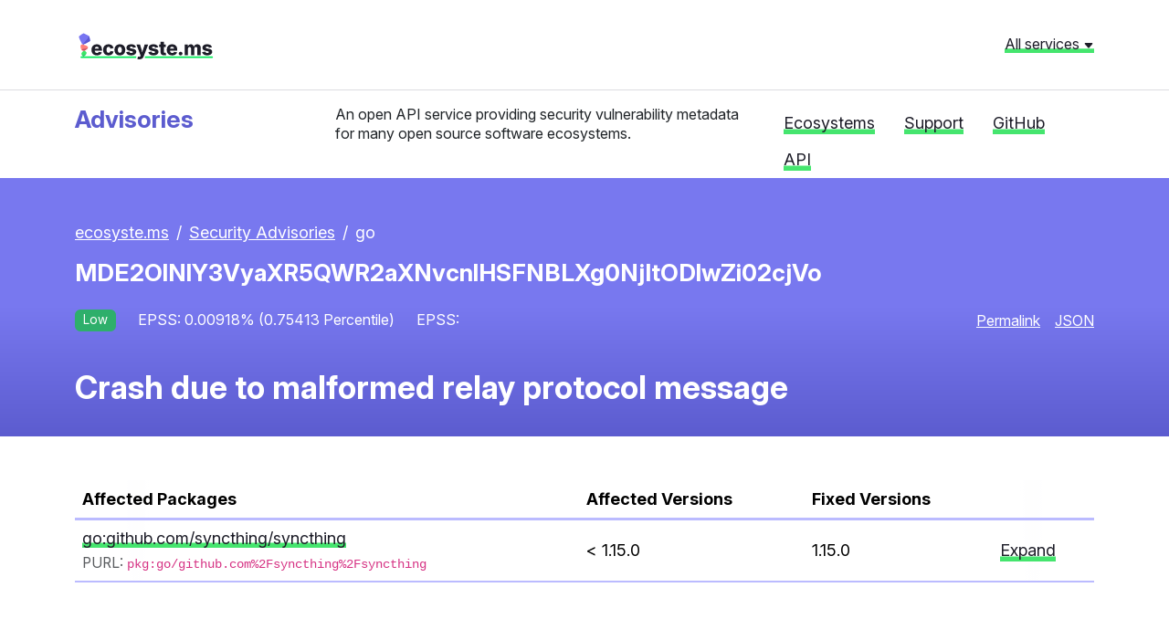

--- FILE ---
content_type: text/html; charset=utf-8
request_url: https://advisories.ecosyste.ms/advisories/MDE2OlNlY3VyaXR5QWR2aXNvcnlHSFNBLXg0NjItODlwZi02cjVo
body_size: 6496
content:
<!DOCTYPE html>
<html lang="en">
  <head>
    <meta charset="utf-8">
    <meta http-equiv="X-UA-Compatible" content="IE=Edge,chrome=1">
    <meta name="viewport" content="width=device-width, initial-scale=1.0">
    <title>
      MDE2OlNlY3VyaXR5QWR2aXNvcnlHSFNBLXg0NjItODlwZi02cjVo |  Security Advisories | Ecosyste.ms: Advisories
    </title>
    <meta name="description" content="Crash due to malformed relay protocol message. ### Impact

1. `syncthing` can be caused to crash and exit if sent a malformed relay
   protocol message message with a negative length field.

2. The relay server `strelaysrv` can be caused to crash and exit if sent
   a malformed relay protocol message with a negative length field.

At no point is sensitive data exposed or liable to be altered due to this
issue. Sensitive data is never exposed to relay operators. Syncthing itself
would need to be lured to connect to a malicious relay server in order to
exploit the issue.

### Patches

Fixed in version 1.15.0.

### Workarounds

1. No known workaround for `strelaysrv`.

2. `syncthing` can be configured to not use relays, or to only use specific,
   trusted relays. If Syncthing is used in a closed environment or with
   relaying disabled, i.e., it does not communicate with unknown relays,
   Syncthing is not vulnerable.

### For more information

If you have any questions or comments about this advisory, please discuss it [on the forum](https://forum.syncthing.net/).

Thanks to Wojciech Paciorek for discovering and reporting this issue.">
    <meta name="csrf-param" content="authenticity_token" />
<meta name="csrf-token" content="MffSgoZPJtsV57jIW2XUPbLoIybisWF51KfdQdJzI_JZpEdSG4ZomrRnBtGltgrfgfLEVNo0CG79u0pFg10DPw" />
    <link rel="stylesheet" href="/assets/application-3e1edacd8b4aee150a0481e3b6fa8d7c0ae51c9fa16b9f6af8acb9459643eedf.css" media="all" />
    <script src="/assets/application-e7ad4ad08126c0b3970ddee2e61b46cf6b16351805d85b3c26920ebf8d5401dd.js"></script>
    <link rel="preconnect" href="https://fonts.googleapis.com">
    <link rel="preconnect" href="https://fonts.gstatic.com" crossorigin>
    <link href="https://fonts.googleapis.com/css2?family=Inter:ital,opsz,wght@0,14..32,100..900;1,14..32,100..900&display=swap" rel="stylesheet">
    <script src="https://cdnjs.cloudflare.com/ajax/libs/Chart.js/4.4.1/chart.umd.min.js"></script>

    
  </head>
  <body>
		<header class="header">
  <div class="header__global">
    <div class="container">
      <div class="row mb-4">
        <div class="col-md-6 header__global__site-logo-wrapper mb-3 mb-lg-0">
          <h1>
            <a class="site-logo" href="/">ecosyste.ms</a>
          </h1>
        </div>
        <div class="col-md-6 text-md-end">
			<a class="header__global__menu-link" role="button" aria-expanded="false" aria-controls="header__global__menu" data-bs-toggle="collapse" href="#header__global__menu">All services <svg width="12" height="12" class="bi bi-caret-down-fill" viewBox="0 0 16 16" fill="currentColor" version="1.1" aria-hidden="true"><path d="M7.247 11.14 2.451 5.658C1.885 5.013 2.345 4 3.204 4h9.592a1 1 0 0 1 .753 1.659l-4.796 5.48a1 1 0 0 1-1.506 0z"></path></svg></a>
        </div>
      </div>
      
      <div id="header__global__menu" class="collapse header__global__menu">
          <div class="header__global__menu__category">
            <h2 class="header__global__menu__category-title">Data</h2>
            <ul class="header__global__menu__category-links">
                <li>
                  <a href="https://packages.ecosyste.ms" target="_blank" class="">
                    Packages
                  </a>
                </li>
                <li>
                  <a href="https://repos.ecosyste.ms" target="_blank" class="">
                    Repositories
                  </a>
                </li>
                <li>
                  <a href="https://advisories.ecosyste.ms" target="_blank" class="">
                    Advisories
                  </a>
                </li>
            </ul>
          </div>
          <div class="header__global__menu__category">
            <h2 class="header__global__menu__category-title">Tools</h2>
            <ul class="header__global__menu__category-links">
                <li>
                  <a href="https://parser.ecosyste.ms" target="_blank" class="">
                    Dependency Parser
                  </a>
                </li>
                <li>
                  <a href="https://resolve.ecosyste.ms" target="_blank" class="">
                    Dependency Resolver
                  </a>
                </li>
                <li>
                  <a href="https://sbom.ecosyste.ms" target="_blank" class="">
                    SBOM Parser
                  </a>
                </li>
                <li>
                  <a href="https://licenses.ecosyste.ms" target="_blank" class="">
                    License Parser
                  </a>
                </li>
                <li>
                  <a href="https://digest.ecosyste.ms" target="_blank" class="">
                    Digest
                  </a>
                </li>
                <li>
                  <a href="https://archives.ecosyste.ms" target="_blank" class="">
                    Archives
                  </a>
                </li>
                <li>
                  <a href="https://diff.ecosyste.ms" target="_blank" class="">
                    Diff
                  </a>
                </li>
                <li>
                  <a href="https://summary.ecosyste.ms" target="_blank" class="">
                    Summary
                  </a>
                </li>
            </ul>
          </div>
          <div class="header__global__menu__category">
            <h2 class="header__global__menu__category-title">Indexes</h2>
            <ul class="header__global__menu__category-links">
                <li>
                  <a href="https://timeline.ecosyste.ms" target="_blank" class="">
                    Timeline
                  </a>
                </li>
                <li>
                  <a href="https://commits.ecosyste.ms" target="_blank" class="">
                    Commits
                  </a>
                </li>
                <li>
                  <a href="https://issues.ecosyste.ms" target="_blank" class="">
                    Issues
                  </a>
                </li>
                <li>
                  <a href="https://sponsors.ecosyste.ms" target="_blank" class="">
                    Sponsors
                  </a>
                </li>
                <li>
                  <a href="https://docker.ecosyste.ms" target="_blank" class="">
                    Docker
                  </a>
                </li>
                <li>
                  <a href="https://opencollective.ecosyste.ms" target="_blank" class="">
                    Open Collective
                  </a>
                </li>
                <li>
                  <a href="https://dependabot.ecosyste.ms" target="_blank" class="">
                    Dependabot
                  </a>
                </li>
            </ul>
          </div>
          <div class="header__global__menu__category">
            <h2 class="header__global__menu__category-title">Applications</h2>
            <ul class="header__global__menu__category-links">
                <li>
                  <a href="https://funds.ecosyste.ms" target="_blank" class="">
                    Funds
                  </a>
                </li>
                <li>
                  <a href="https://dashboards.ecosyste.ms" target="_blank" class="">
                    Dashboards
                  </a>
                </li>
            </ul>
          </div>
          <div class="header__global__menu__category">
            <h2 class="header__global__menu__category-title">Experiments</h2>
            <ul class="header__global__menu__category-links">
                <li>
                  <a href="https://ost.ecosyste.ms" target="_blank" class="">
                    OST
                  </a>
                </li>
                <li>
                  <a href="https://papers.ecosyste.ms" target="_blank" class="">
                    Papers
                  </a>
                </li>
                <li>
                  <a href="https://awesome.ecosyste.ms" target="_blank" class="">
                    Awesome
                  </a>
                </li>
                <li>
                  <a href="https://ruby.ecosyste.ms" target="_blank" class="">
                    Ruby
                  </a>
                </li>
            </ul>
          </div>
      </div>
    </div>
  </div>

  <div class="header__local pt-3">
    <div class="container">
      <div class="row">
        <div class="col-lg-3 col-md-4">
          <h1 class="h3 header__local__sitename">
            <a class="header__local__homelink" href="/">
              Advisories
            </a>
          </h1>
        </div>
        <div class="col-lg-5 col-md-8">
          <p class="header__local__description">
            An open API service providing security vulnerability metadata for many open source software ecosystems.
          </p>
        </div>
        <div class="col-lg-4 col-md-12">
          <nav class="header__local__navigation">
  <ul class="nav">
    <li class="nav-item">
      <a class="nav-link" href="/ecosystems">Ecosystems</a>
    </li>
    <li class="nav-item">
      <a class="nav-link" href="https://opencollective.com/ecosystems" target="_blank">Support</a>
    </li>
    <li class="nav-item">
      <a class="nav-link" href="https://github.com/ecosyste-ms/advisories" target="_blank">GitHub</a>
    </li>
    <li class="nav-item">
      <a class="nav-link" href="/docs">API</a>
    </li>
  </ul>
</nav>
        </div>
      </div>
    </div>
  </div>
</header>
		
    <div class="main">
      <div class="purple-grad-bg mb-5 pt-5 pb-4">
  <div class="container">

    <nav aria-label="breadcrumb">
      <ol class="breadcrumb">
        <li class="breadcrumb-item"><a href="#">ecosyste.ms</a></li>
        <li class="breadcrumb-item"><a href="/advisories">Security Advisories</a></li>
        <li class="breadcrumb-item" aria-current="page">go</li>
      </ol>
    </nav>

    <h2 class="h3 advisory-header__title mb-4">MDE2OlNlY3VyaXR5QWR2aXNvcnlHSFNBLXg0NjItODlwZi02cjVo</h2>

    <div class="advisory-header__meta d-flex flex-wrap align-items-center mb-4">
      <div class="d-flex flex-wrap flex-grow-1 mb-2">
        <span class="me-4 mb-2 badge bg-success">Low</span>
          <span class="me-4 advisory-header__meta__text">EPSS: 0.00918% (0.75413 Percentile)</span>
          <span class="me-4 advisory-header__meta__text">EPSS: </span>
        <!-- <span class="advisory-header__meta__text">Blast Radius: 0.0</span> -->
      </div>
      <div class="d-flex mb-2 advisory-header__meta__text">
        <a target="_blank" class="me-3 mb-2" href="https://github.com/advisories/GHSA-x462-89pf-6r5h">Permalink</a>
        <a href="https://advisories.ecosyste.ms/api/v1/advisories/MDE2OlNlY3VyaXR5QWR2aXNvcnlHSFNBLXg0NjItODlwZi02cjVo">JSON</a>
      </div>
      
    </div>
  	<h1 class="h2">Crash due to malformed relay protocol message </h1>
  </div>
</div>
<div class="container">
  <div class="table-wrapper table-responsive-lg">
    <table class="table table-bordered ecosystems-table mb-5">
      <thead class=" ">
        <tr>
          <th>Affected Packages</th>
          <th>Affected Versions</th>
          <th>Fixed Versions</th>
          <th></th>
        </tr>
      </thead>
      <tbody>

        <tr>
          <td>
            <a target="_blank" href="https://packages.ecosyste.ms/registries/proxy.golang.org/packages/github.com/syncthing/syncthing">
              go:github.com/syncthing/syncthing
</a>              <div class="small text-muted mt-1">
                PURL: <code>pkg:go/github.com%2Fsyncthing%2Fsyncthing</code>
              </div>
          </td>
          <td>
            &lt; 1.15.0
          </td>
          <td>
              1.15.0  
          </td>
          <td><button class="btn btn-link p-0" data-bs-toggle="collapse" data-bs-target="#details0">Expand</button></td>
        </tr>
        <tr class="collapse-row">
          <td colspan="4" class="p-0">
            <div id="details0" class="collapse">
              <div class="p-3">
              <div class="stat-bar">
                  <div class="stat-card mb-2">
                    <div class="stat-card-body">
                      <span class="stat-card-title">15</span>
                      <span class="stat-card-text small">Dependent packages</span>
                    </div>
                  </div>
            
                  <div class="stat-card mb-2">
                    <div class="stat-card-body">
                      <span class="stat-card-title">175</span>
                      <span class="stat-card-text small">Dependent repositories</span>
                    </div>
                  </div>
            
              </div>
            

              <h3 class="h4 mt-4">Affected Version Ranges</h3> 
              <h4 class="small">All affected versions</h4>
              <p>v0.2.1, v0.2.2, v0.3.0, v0.3.1, v0.3.2, v0.3.3, v0.4.0, v0.4.1, v0.4.2, v0.4.3, v0.5.0, v0.5.1, v0.5.2, v0.5.3, v0.5.4, v0.5.5, v0.5.6, v0.6.0, v0.6.1, v0.6.2, v0.6.3, v0.6.4, v0.6.5, v0.6.6, v0.7.0, v0.7.1, v0.7.2, v0.7.3, v0.8.0, v0.8.1, v0.8.2, v0.8.3, v0.8.4, v0.8.5, v0.8.6, v0.8.7, v0.8.8, v0.8.9, v0.8.10, v0.8.11, v0.8.12, v0.8.13, v0.8.14, v0.8.15, v0.8.16, v0.8.17, v0.8.18, v0.8.19, v0.8.20, v0.8.21, v0.9.0, v0.9.0-beta1, v0.9.0-beta2, v0.9.0-beta3, v0.9.0-beta4, v0.9.0-beta5, v0.9.0-beta6, v0.9.0-beta7, v0.9.0-beta8, v0.9.0-beta9, v0.9.1, v0.9.2, v0.9.3, v0.9.4, v0.9.5, v0.9.6, v0.9.7, v0.9.8, v0.9.9, v0.9.10, v0.9.11, v0.9.12, v0.9.13, v0.9.14, v0.9.15, v0.9.16, v0.9.17, v0.9.18, v0.9.19, v0.10.0, v0.10.0-beta1, v0.10.1, v0.10.2, v0.10.3, v0.10.4, v0.10.5, v0.10.6, v0.10.7, v0.10.8, v0.10.9, v0.10.10, v0.10.11, v0.10.12, v0.10.13, v0.10.14, v0.10.15, v0.10.16, v0.10.17, v0.10.18, v0.10.19, v0.10.20, v0.10.21, v0.10.22, v0.10.23, v0.10.24, v0.10.25, v0.10.26, v0.10.27, v0.10.28, v0.10.29, v0.10.30, v0.10.31, v0.11.0, v0.11.0-beta0, v0.11.0-beta1, v0.11.0-beta2, v0.11.0-beta3, v0.11.0-beta4, v0.11.0-beta5, v0.11.0-beta6, v0.11.0-rc0, v0.11.0-rc1, v0.11.1, v0.11.2, v0.11.3, v0.11.3-debian, v0.11.4, v0.11.5, v0.11.6, v0.11.7, v0.11.8, v0.11.9, v0.11.10, v0.11.11, v0.11.12, v0.11.13, v0.11.14, v0.11.15, v0.11.16, v0.11.17, v0.11.18, v0.11.19, v0.11.20, v0.11.21, v0.11.22, v0.11.23, v0.11.24, v0.11.25, v0.11.26, v0.12.0, v0.12.0-beta0, v0.12.0-beta1, v0.12.0-beta2, v0.12.0-beta3, v0.12.0-beta4, v0.12.0-rc1, v0.12.0-rc2, v0.12.0-rc3, v0.12.0-rc4, v0.12.0-rc5, v0.12.0-rc6, v0.12.1, v0.12.2, v0.12.3, v0.12.4, v0.12.5, v0.12.6, v0.12.7, v0.12.8, v0.12.9, v0.12.10, v0.12.11, v0.12.12, v0.12.13, v0.12.14, v0.12.15, v0.12.16, v0.12.17, v0.12.18, v0.12.19, v0.12.20, v0.12.21, v0.12.22, v0.12.23, v0.12.24, v0.12.25, v0.13.0, v0.13.0-beta.0, v0.13.0-beta.1, v0.13.0-beta.2, v0.13.0-beta.3, v0.13.0-beta.4, v0.13.1, v0.13.2, v0.13.3, v0.13.4, v0.13.5, v0.13.6, v0.13.7, v0.13.8, v0.13.9, v0.13.10, v0.14.0, v0.14.0-beta.0, v0.14.0-beta.1, v0.14.0-rc.1, v0.14.1, v0.14.2, v0.14.3, v0.14.4, v0.14.5, v0.14.6, v0.14.7, v0.14.8, v0.14.9, v0.14.10, v0.14.11, v0.14.12, v0.14.13, v0.14.14, v0.14.15, v0.14.16, v0.14.17, v0.14.18, v0.14.19, v0.14.20, v0.14.21, v0.14.22, v0.14.22-rc.1, v0.14.23, v0.14.24, v0.14.24-rc.1, v0.14.25, v0.14.25-rc.1, v0.14.25-rc.2, v0.14.26, v0.14.26-rc.1, v0.14.26-rc.2, v0.14.27, v0.14.27-rc.1, v0.14.27-rc.2, v0.14.27-rc.3, v0.14.27-rc.4, v0.14.28, v0.14.28-rc.1, v0.14.28-rc.2, v0.14.28-rc.3, v0.14.29, v0.14.29-rc.1, v0.14.30, v0.14.30-rc.1, v0.14.31, v0.14.31-rc.1, v0.14.32, v0.14.32-rc.1, v0.14.32-rc.2, v0.14.33, v0.14.33-rc.1, v0.14.34, v0.14.34-rc.1, v0.14.35, v0.14.36, v0.14.37, v0.14.37-rc.1, v0.14.37-rc.2, v0.14.37-rc.3, v0.14.38, v0.14.38-rc.1, v0.14.39, v0.14.39-rc.1, v0.14.40, v0.14.40-rc.1, v0.14.40-rc.2, v0.14.40-rc.3, v0.14.40-rc.4, v0.14.41, v0.14.41-rc.1, v0.14.41-rc.2, v0.14.41-rc.3, v0.14.41-rc.4, v0.14.41-rc.5, v0.14.41-rc.6, v0.14.42, v0.14.42-rc.1, v0.14.43, v0.14.43-rc.1, v0.14.44, v0.14.44-rc.1, v0.14.44-rc.2, v0.14.44-rc.3, v0.14.45, v0.14.45-rc.1, v0.14.45-rc.2, v0.14.45-rc.3, v0.14.46, v0.14.46-rc.1, v0.14.46-rc.2, v0.14.47, v0.14.47-rc.1, v0.14.47-rc.2, v0.14.47-rc.3, v0.14.47-rc.4, v0.14.48, v0.14.48-rc.1, v0.14.48-rc.2, v0.14.48-rc.3, v0.14.48-rc.4, v0.14.49, v0.14.49-rc.1, v0.14.49-rc.2, v0.14.49-rc.3, v0.14.49-rc.4, v0.14.50, v0.14.50-rc.1, v0.14.50-rc.2, v0.14.50-rc.3, v0.14.51, v0.14.51-rc.1, v0.14.51-rc.2, v0.14.51-rc.3, v0.14.51-rc.4, v0.14.52, v0.14.52-rc.1, v0.14.52-rc.2, v0.14.52-rc.3, v0.14.53, v0.14.53-rc.1, v0.14.54, v0.14.55-rc.1, v0.14.55-rc.2, v1.0.0, v1.0.1, v1.0.1-cs.1, v1.0.1-rc.1, v1.0.1-rc.2, v1.1.0, v1.1.0-rc.1, v1.1.0-rc.2, v1.1.1, v1.1.1-rc.1, v1.1.1-rc.2, v1.1.2, v1.1.2-rc.1, v1.1.3, v1.1.4, v1.1.4-rc.1, v1.2.0, v1.2.0-rc.1, v1.2.0-rc.2, v1.2.0-rc.3, v1.2.0-rc.4, v1.2.1, v1.2.1-rc.1, v1.2.1-rc.2, v1.2.1-rc.3, v1.2.1-rc.4, v1.2.1-rc.5, v1.2.2, v1.2.2-rc.1, v1.2.2-rc.2, v1.2.2-rc.3, v1.3.0, v1.3.0-rc.1, v1.3.0-rc.2, v1.3.1, v1.3.1-rc.1, v1.3.1-rc.2, v1.3.2, v1.3.2-rc.1, v1.3.2-rc.2, v1.3.2-rc.3, v1.3.3, v1.3.3-rc.1, v1.3.4, v1.3.4-rc.1, v1.4.0, v1.4.0-rc.1, v1.4.0-rc.2, v1.4.0-rc.3, v1.4.0-rc.4, v1.4.0-rc.5, v1.4.0-rc.6, v1.4.0-rc.7, v1.4.0-rc.8, v1.4.0-rc.9, v1.4.0-rc.10.1, v1.4.0-rc.10, v1.4.0-rc.11, v1.4.1, v1.4.1-rc.1, v1.4.1-rc.2, v1.4.1-rc.3, v1.4.2, v1.4.2-rc.1, v1.5.0, v1.5.0-rc.1, v1.5.0-rc.2, v1.6.0, v1.6.0-rc.1, v1.6.0-rc.2, v1.6.0-rc.3, v1.6.0-rc.4, v1.6.0-rc.5, v1.6.1, v1.7.0, v1.7.0-rc.1, v1.7.1, v1.8.0, v1.8.0-rc.1, v1.8.0-rc.2, v1.8.0-rc.3, v1.8.0-rc.4, v1.9.0, v1.9.0-rc.1, v1.9.0-rc.2, v1.9.0-rc.3, v1.9.0-rc.4, v1.9.0-rc.5, v1.10.0, v1.10.0-rc.1, v1.10.0-rc.2, v1.10.0-rc.3, v1.11.0, v1.11.0-rc.1, v1.11.0-rc.2, v1.11.0-rc.3, v1.11.1, v1.12.0, v1.12.0-rc.1, v1.12.0-rc.2, v1.12.0-rc.3, v1.12.0-rc.4, v1.12.1, v1.12.1-rc.1, v1.13.0, v1.13.0-rc.1, v1.13.1, v1.14.0, v1.14.0-rc.1, v1.14.0-rc.2, v1.14.0-rc.3</p>
                <h4 class="small">All unaffected versions</h4>
                <p>v1.15.0, v1.15.1, v1.16.0, v1.16.1, v1.17.0, v1.18.0, v1.18.1, v1.18.2, v1.18.3, v1.18.4, v1.18.5, v1.18.6, v1.19.0, v1.19.1, v1.19.2, v1.20.0, v1.20.1, v1.20.2, v1.20.3, v1.20.4, v1.21.0, v1.22.0, v1.22.1, v1.22.2, v1.23.0, v1.23.1, v1.23.2, v1.23.3, v1.23.4, v1.23.5, v1.23.6, v1.23.7, v1.24.0, v1.25.0, v1.26.0, v1.26.1, v1.27.0, v1.27.1, v1.27.2, v1.27.3, v1.27.4, v1.27.5, v1.27.6, v1.27.7, v1.27.8, v1.27.9, v1.27.10, v1.27.11, v1.27.12</p>
                <p><button class="btn btn-link p-0" data-bs-toggle="collapse" data-bs-target="#details0">Minimise</button></p>
              </div>
            </div>
          </td>
        </tr>
      </tbody>
    </table>
  </div>

	<div class="row">
		<div class="col-lg-8">
			<div class="page-content mt-4 pe-lg-3">
        <h3><a href="#impact" aria-hidden="true" class="anchor" id="impact"></a>Impact</h3>
<ol>
<li>
<p><code>syncthing</code> can be caused to crash and exit if sent a malformed relay<br />
protocol message message with a negative length field.</p>
</li>
<li>
<p>The relay server <code>strelaysrv</code> can be caused to crash and exit if sent<br />
a malformed relay protocol message with a negative length field.</p>
</li>
</ol>
<p>At no point is sensitive data exposed or liable to be altered due to this<br />
issue. Sensitive data is never exposed to relay operators. Syncthing itself<br />
would need to be lured to connect to a malicious relay server in order to<br />
exploit the issue.</p>
<h3><a href="#patches" aria-hidden="true" class="anchor" id="patches"></a>Patches</h3>
<p>Fixed in version 1.15.0.</p>
<h3><a href="#workarounds" aria-hidden="true" class="anchor" id="workarounds"></a>Workarounds</h3>
<ol>
<li>
<p>No known workaround for <code>strelaysrv</code>.</p>
</li>
<li>
<p><code>syncthing</code> can be configured to not use relays, or to only use specific,<br />
trusted relays. If Syncthing is used in a closed environment or with<br />
relaying disabled, i.e., it does not communicate with unknown relays,<br />
Syncthing is not vulnerable.</p>
</li>
</ol>
<h3><a href="#for-more-information" aria-hidden="true" class="anchor" id="for-more-information"></a>For more information</h3>
<p>If you have any questions or comments about this advisory, please discuss it <a href="https://forum.syncthing.net/">on the forum</a>.</p>
<p>Thanks to Wojciech Paciorek for discovering and reporting this issue.</p>

        References: 
          <ul>
            <li><a target="_blank" href="https://github.com/syncthing/syncthing/security/advisories/GHSA-x462-89pf-6r5h">https://github.com/syncthing/syncthing/security/advisories/GHSA-x462-89pf-6r5h</a></li>
            <li><a target="_blank" href="https://nvd.nist.gov/vuln/detail/CVE-2021-21404">https://nvd.nist.gov/vuln/detail/CVE-2021-21404</a></li>
            <li><a target="_blank" href="https://github.com/syncthing/syncthing/commit/fb4fdaf4c0a79c22cad000c42ac1394e3ccb6a97">https://github.com/syncthing/syncthing/commit/fb4fdaf4c0a79c22cad000c42ac1394e3ccb6a97</a></li>
            <li><a target="_blank" href="https://github.com/syncthing/syncthing/releases/tag/v1.15.0">https://github.com/syncthing/syncthing/releases/tag/v1.15.0</a></li>
            <li><a target="_blank" href="https://pkg.go.dev/github.com/syncthing/syncthing">https://pkg.go.dev/github.com/syncthing/syncthing</a></li>
            <li><a target="_blank" href="https://github.com/advisories/GHSA-x462-89pf-6r5h">https://github.com/advisories/GHSA-x462-89pf-6r5h</a></li>
          </ul>
			</div>
		</div>

		<div class="col-lg-4">
      <div class="sidebar rounded p-4 mt-4">
        <h2>Identifiers</h2>
          <p>GHSA-x462-89pf-6r5h</p>
          <p>CVE-2021-21404</p>
        <h2>Risk</h2>
        <h3>Severity</h3>
        <p><span class='me-4 badge bg-success'>Low</span> </p>
        <!--
        <h3>Blast radius</h3>
        <p>0.0 </p>
        -->
          <h3>EPSS</h3>
          <p>EPSS Percentage: 0.00918</p>
          <p>EPSS Percentile: 0.75413</p>
        <h2>Classification</h2>
        <p>General</p>
        <h2>Source</h2>
        <p>GitHub Advisory Database</p>
        <h2>Origin</h2>
        <p>Unspecified</p>
        <h2>Repository</h2>
        <p><a target="_blank" href="https://github.com/syncthing/syncthing">https://github.com/syncthing/syncthing</a></p>
        <h2>Date and time</h2>
        <h3>Published</h3>
        <p><span title="2021-05-21 16:23:17 UTC">over 4 years ago</span></p>
        <h3>Updated</h3>
        <p><span title="2026-01-05 01:08:51 UTC">13 days ago</span></p>
        <h2>API</h2>
        <p><a href="https://advisories.ecosyste.ms/api/v1/advisories/MDE2OlNlY3VyaXR5QWR2aXNvcnlHSFNBLXg0NjItODlwZi02cjVo">JSON</a></p>
      </div>
		
		</div>
	</div>
  
</div>
    </div>

    <footer class="footer dark-section">
  <div class="container">
    <div class="row">
      <div class="col-md-8">
        <a class="site-logo site-logo--white" href="/">Ecosyste.ms</a>
        <p class="small">Tools and open datasets to support, sustain, and secure critical digital infrastructure.</p>
        <p class="small">
          Code: <a href="https://github.com/ecosyste-ms/documentation/blob/main/LICENSE">AGPL-3</a>  — 
          Data: <a target="_blank" href="https://creativecommons.org/licenses/by-sa/4.0/">CC BY-SA 4.0</a>
        </p>
        <p class='footer-icons'>
          <a target="_blank" href="https://github.com/ecosyste-ms">
            <svg width="20" height="20" alt="ecosyste.ms on Github" class="bi bi-github" viewBox="0 0 16 16" fill="currentColor" version="1.1" aria-hidden="true"><path d="M8 0C3.58 0 0 3.58 0 8c0 3.54 2.29 6.53 5.47 7.59.4.07.55-.17.55-.38 0-.19-.01-.82-.01-1.49-2.01.37-2.53-.49-2.69-.94-.09-.23-.48-.94-.82-1.13-.28-.15-.68-.52-.01-.53.63-.01 1.08.58 1.23.82.72 1.21 1.87.87 2.33.66.07-.52.28-.87.51-1.07-1.78-.2-3.64-.89-3.64-3.95 0-.87.31-1.59.82-2.15-.08-.2-.36-1.02.08-2.12 0 0 .67-.21 2.2.82.64-.18 1.32-.27 2-.27s1.36.09 2 .27c1.53-1.04 2.2-.82 2.2-.82.44 1.1.16 1.92.08 2.12.51.56.82 1.27.82 2.15 0 3.07-1.87 3.75-3.65 3.95.29.25.54.73.54 1.48 0 1.07-.01 1.93-.01 2.2 0 .21.15.46.55.38A8.01 8.01 0 0 0 16 8c0-4.42-3.58-8-8-8"></path></svg>
</a>          <a target="_blank" href="https://mastodon.social/@ecosystems">
            <svg width="20" height="20" alt="ecosyste.ms on Mastodon" class="bi bi-mastodon" viewBox="0 0 16 16" fill="currentColor" version="1.1" aria-hidden="true"><path d="M11.19 12.195c2.016-.24 3.77-1.475 3.99-2.603.348-1.778.32-4.339.32-4.339 0-3.47-2.286-4.488-2.286-4.488C12.062.238 10.083.017 8.027 0h-.05C5.92.017 3.942.238 2.79.765c0 0-2.285 1.017-2.285 4.488l-.002.662c-.004.64-.007 1.35.011 2.091.083 3.394.626 6.74 3.78 7.57 1.454.383 2.703.463 3.709.408 1.823-.1 2.847-.647 2.847-.647l-.06-1.317s-1.303.41-2.767.36c-1.45-.05-2.98-.156-3.215-1.928a4 4 0 0 1-.033-.496s1.424.346 3.228.428c1.103.05 2.137-.064 3.188-.189zm1.613-2.47H11.13v-4.08c0-.859-.364-1.295-1.091-1.295-.804 0-1.207.517-1.207 1.541v2.233H7.168V5.89c0-1.024-.403-1.541-1.207-1.541-.727 0-1.091.436-1.091 1.296v4.079H3.197V5.522q0-1.288.66-2.046c.456-.505 1.052-.764 1.793-.764.856 0 1.504.328 1.933.983L8 4.39l.417-.695c.429-.655 1.077-.983 1.934-.983.74 0 1.336.259 1.791.764q.662.757.661 2.046z"></path></svg>
</a>          <a target="_blank" href="https://opencollective.com/ecosystems">
            <svg width="20" height="20" alt="ecosyste.ms on Open Collective" class="bi bi-opencollective" viewBox="0 0 16 16" fill="currentColor" version="1.1" aria-hidden="true"><path fill-opacity=".4" d="M12.995 8.195c0 .937-.312 1.912-.78 2.693l1.99 1.99c.976-1.327 1.6-2.966 1.6-4.683 0-1.795-.624-3.434-1.561-4.76l-2.068 2.028c.468.781.78 1.679.78 2.732z"></path>
  <path d="M8 13.151a4.995 4.995 0 1 1 0-9.99c1.015 0 1.951.273 2.732.82l1.95-2.03a7.805 7.805 0 1 0 .04 12.449l-1.951-2.03a5.07 5.07 0 0 1-2.732.781z"></path></svg>
</a>        </p>
        <div>
          <h3 class="mt-5 h6">Supported by</h3>
          <div class="row justify-content-start align-items-center g-4 mb-4 mb-lg-0">		
            <div class="col-auto">
              <a href="https://www.schmidtfutures.org">
                <img alt="Schmidt Futures" class="img-fluid p3" src="/assets/logo-schmidt-white-efa52873280decb2588e601323ef616a96a7891c254db5cdf0cca626ed85acc5.svg" width="267" height="20" />
              </a>
            </div>
      
            <div class="col-auto">
              <a href="https://oscollective.org">
                <img alt="Open Source Collective" class="img-fluid p3" src="/assets/logo-osc-white-43e420a5624e755fe206869f9c3ff608e9476881d847007a020ea01d37e36dfa.png" width="210" height="56" />
              </a>
            </div>
          </div>
          <p class="mt-3"><a href="https://opencollective.com/ecosystems" class="small">Become a sponsor</a></p>
          </div>
        </div>
      <div class="col-md-4">
        <ul class="list-unstyled footer-links mt-3 small">
          <li><strong><a href="https://ecosyste.ms">About</a></strong></li>
          <li><strong><a href="https://blog.ecosyste.ms">Blog</a></strong></li>
          <li><strong><a href="https://mastodon.social/@ecosystems">Contact</a></strong></li>
          <li><strong><a href="https://ecosyste.ms/privacy">Privacy</a></strong></li>
          <li><strong><a href="https://ecosyste.ms/terms">Terms</a></strong></li>
          <li><strong><a href="https://ecosystems.appsignal-status.com/">Status</a></strong></li>
        </ul>
      </div>
    </div>
  </div>
</footer>
  <script defer src="https://static.cloudflareinsights.com/beacon.min.js/vcd15cbe7772f49c399c6a5babf22c1241717689176015" integrity="sha512-ZpsOmlRQV6y907TI0dKBHq9Md29nnaEIPlkf84rnaERnq6zvWvPUqr2ft8M1aS28oN72PdrCzSjY4U6VaAw1EQ==" data-cf-beacon='{"version":"2024.11.0","token":"6099066612264c54b28e3ee5ba23e88c","r":1,"server_timing":{"name":{"cfCacheStatus":true,"cfEdge":true,"cfExtPri":true,"cfL4":true,"cfOrigin":true,"cfSpeedBrain":true},"location_startswith":null}}' crossorigin="anonymous"></script>
</body>
</html>
